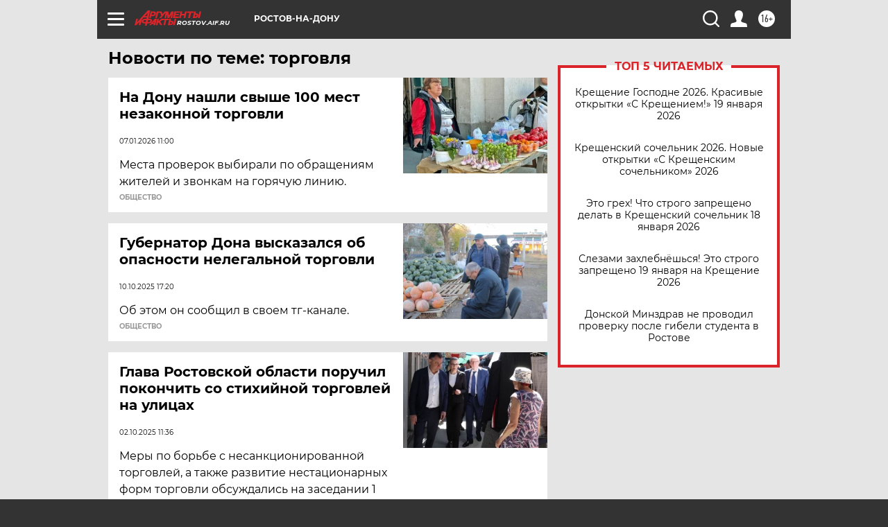

--- FILE ---
content_type: text/html
request_url: https://tns-counter.ru/nc01a**R%3Eundefined*aif_ru/ru/UTF-8/tmsec=aif_ru/586037179***
body_size: -73
content:
12477102696D7F6EX1768783726:12477102696D7F6EX1768783726